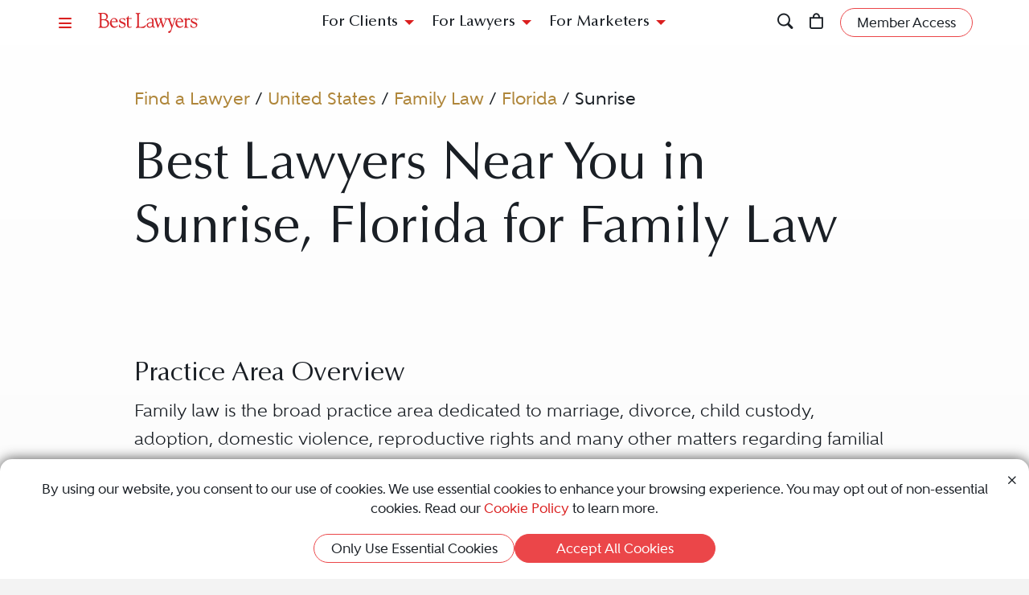

--- FILE ---
content_type: text/css; charset=utf-8
request_url: https://cdn.blrankings.com/best-lawyers/static/fonts.min.css
body_size: 199
content:
@font-face{font-family:'Gentleman';font-style:normal;font-weight:100;font-display:swap;src:url("https://cdn.blrankings.com/shared/fonts/gentleman/gentleman-100.woff2") format("woff2"),url("https://cdn.blrankings.com/shared/fonts/gentleman/gentleman-100.woff") format("woff");}@font-face{font-family:'Gentleman';font-style:normal;font-weight:200;font-display:swap;src:url("https://cdn.blrankings.com/shared/fonts/gentleman/gentleman-200.woff2") format("woff2"),url("https://cdn.blrankings.com/shared/fonts/gentleman/gentleman-200.woff") format("woff");}@font-face{font-family:'Gentleman';font-style:normal;font-weight:300;font-display:swap;src:url("https://cdn.blrankings.com/shared/fonts/gentleman/gentleman-300.woff2") format("woff2"),url("https://cdn.blrankings.com/shared/fonts/gentleman/gentleman-300.woff") format("woff");}@font-face{font-family:'Gentleman';font-style:normal;font-weight:400;font-display:swap;src:url("https://cdn.blrankings.com/shared/fonts/gentleman/gentleman-400.woff2") format("woff2"),url("https://cdn.blrankings.com/shared/fonts/gentleman/gentleman-400.woff") format("woff");}@font-face{font-family:'Gentleman';font-style:normal;font-weight:500;font-display:swap;src:url("https://cdn.blrankings.com/shared/fonts/gentleman/gentleman-500.woff2") format("woff2"),url("https://cdn.blrankings.com/shared/fonts/gentleman/gentleman-500.woff") format("woff");}@font-face{font-family:'Gentleman';font-style:normal;font-weight:600;font-display:swap;src:url("https://cdn.blrankings.com/shared/fonts/gentleman/gentleman-600.woff2") format("woff2"),url("https://cdn.blrankings.com/shared/fonts/gentleman/gentleman-600.woff") format("woff");}@font-face{font-family:'Gentleman';font-style:normal;font-weight:700;font-display:swap;src:url("https://cdn.blrankings.com/shared/fonts/gentleman/gentleman-700.woff2") format("woff2"),url("https://cdn.blrankings.com/shared/fonts/gentleman/gentleman-700.woff") format("woff");}@font-face{font-family:'Gentleman';font-style:normal;font-weight:800;font-display:swap;src:url("https://cdn.blrankings.com/shared/fonts/gentleman/gentleman-800.woff2") format("woff2"),url("https://cdn.blrankings.com/shared/fonts/gentleman/gentleman-800.woff") format("woff");}@font-face{font-family:'Gentleman';font-style:normal;font-weight:900;font-display:swap;src:url("https://cdn.blrankings.com/shared/fonts/gentleman/gentleman-900.woff2") format("woff2"),url("https://cdn.blrankings.com/shared/fonts/gentleman/gentleman-900.woff") format("woff");}@font-face{font-family:'Gentleman Black';font-style:normal;font-weight:normal;font-display:swap;src:url("https://cdn.blrankings.com/shared/fonts/gentleman/gentleman-black.woff2") format("woff2"),url("https://cdn.blrankings.com/shared/fonts/gentleman/gentleman-black.woff") format("woff");}@font-face{font-family:'Optima';font-style:normal;font-weight:100;font-display:swap;src:url("https://cdn.blrankings.com/shared/fonts/optima/optima-100.woff2") format("woff2"),url("https://cdn.blrankings.com/shared/fonts/optima/optima-100.woff") format("woff");}@font-face{font-family:'Optima';font-style:italic;font-weight:100;font-display:swap;src:url("https://cdn.blrankings.com/shared/fonts/optima/optima-100-italic.woff2") format("woff2"),url("https://cdn.blrankings.com/shared/fonts/optima/optima-100-italic.woff") format("woff");}@font-face{font-family:'Optima';font-style:normal;font-weight:200;font-display:swap;src:url("https://cdn.blrankings.com/shared/fonts/optima/optima-200.woff2") format("woff2"),url("https://cdn.blrankings.com/shared/fonts/optima/optima-200.woff") format("woff");}@font-face{font-family:'Optima';font-style:italic;font-weight:200;font-display:swap;src:url("https://cdn.blrankings.com/shared/fonts/optima/optima-200-italic.woff2") format("woff2"),url("https://cdn.blrankings.com/shared/fonts/optima/optima-200-italic.woff") format("woff");}@font-face{font-family:'Optima';font-style:normal;font-weight:300;font-display:swap;src:url("https://cdn.blrankings.com/shared/fonts/optima/optima-300.woff2") format("woff2"),url("https://cdn.blrankings.com/shared/fonts/optima/optima-300.woff") format("woff");}@font-face{font-family:'Optima';font-style:italic;font-weight:300;font-display:swap;src:url("https://cdn.blrankings.com/shared/fonts/optima/optima-300-italic.woff2") format("woff2"),url("https://cdn.blrankings.com/shared/fonts/optima/optima-300-italic.woff") format("woff");}@font-face{font-family:'Optima';font-style:normal;font-weight:400;font-display:swap;src:url("https://cdn.blrankings.com/shared/fonts/optima/optima-400.woff2") format("woff2"),url("https://cdn.blrankings.com/shared/fonts/optima/optima-400.woff") format("woff");}@font-face{font-family:'Optima';font-style:italic;font-weight:400;font-display:swap;src:url("https://cdn.blrankings.com/shared/fonts/optima/optima-400-italic.woff2") format("woff2"),url("https://cdn.blrankings.com/shared/fonts/optima/optima-400-italic.woff") format("woff");}@font-face{font-family:'Optima';font-style:normal;font-weight:500;font-display:swap;src:url("https://cdn.blrankings.com/shared/fonts/optima/optima-500.woff2") format("woff2"),url("https://cdn.blrankings.com/shared/fonts/optima/optima-500.woff") format("woff");}@font-face{font-family:'Optima';font-style:italic;font-weight:500;font-display:swap;src:url("https://cdn.blrankings.com/shared/fonts/optima/optima-500-italic.woff2") format("woff2"),url("https://cdn.blrankings.com/shared/fonts/optima/optima-500-italic.woff") format("woff");}@font-face{font-family:'Optima';font-style:normal;font-weight:600;font-display:swap;src:url("https://cdn.blrankings.com/shared/fonts/optima/optima-600.woff2") format("woff2"),url("https://cdn.blrankings.com/shared/fonts/optima/optima-600.woff") format("woff");}@font-face{font-family:'Optima';font-style:italic;font-weight:600;font-display:swap;src:url("https://cdn.blrankings.com/shared/fonts/optima/optima-600-italic.woff2") format("woff2"),url("https://cdn.blrankings.com/shared/fonts/optima/optima-600-italic.woff") format("woff");}@font-face{font-family:'Optima';font-style:normal;font-weight:700;font-display:swap;src:url("https://cdn.blrankings.com/shared/fonts/optima/optima-700.woff2") format("woff2"),url("https://cdn.blrankings.com/shared/fonts/optima/optima-700.woff") format("woff");}@font-face{font-family:'Optima';font-style:italic;font-weight:700;font-display:swap;src:url("https://cdn.blrankings.com/shared/fonts/optima/optima-700-italic.woff2") format("woff2"),url("https://cdn.blrankings.com/shared/fonts/optima/optima-700-italic.woff") format("woff");}@font-face{font-family:'Optima';font-style:normal;font-weight:800;font-display:swap;src:url("https://cdn.blrankings.com/shared/fonts/optima/optima-800.woff2") format("woff2"),url("https://cdn.blrankings.com/shared/fonts/optima/optima-800.woff") format("woff");}@font-face{font-family:'Optima';font-style:italic;font-weight:800;font-display:swap;src:url("https://cdn.blrankings.com/shared/fonts/optima/optima-800-italic.woff2") format("woff2"),url("https://cdn.blrankings.com/shared/fonts/optima/optima-800-italic.woff") format("woff");}@font-face{font-family:'Optima';font-style:normal;font-weight:900;font-display:swap;src:url("https://cdn.blrankings.com/shared/fonts/optima/optima-900.woff2") format("woff2"),url("https://cdn.blrankings.com/shared/fonts/optima/optima-900.woff") format("woff");}@font-face{font-family:'Optima';font-style:italic;font-weight:900;font-display:swap;src:url("https://cdn.blrankings.com/shared/fonts/optima/optima-900-italic.woff2") format("woff2"),url("https://cdn.blrankings.com/shared/fonts/optima/optima-900-italic.woff") format("woff");}@font-face{font-family:'Optima Black';font-style:normal;font-weight:normal;font-display:swap;src:url("https://cdn.blrankings.com/shared/fonts/optima/optima-black.woff2") format("woff2"),url("https://cdn.blrankings.com/shared/fonts/optima/optima-black.woff") format("woff");}@font-face{font-family:'Optima Black';font-style:italic;font-weight:normal;font-display:swap;src:url("https://cdn.blrankings.com/shared/fonts/optima/optima-black-italic.woff2") format("woff2"),url("https://cdn.blrankings.com/shared/fonts/optima/optima-black-italic.woff") format("woff");}